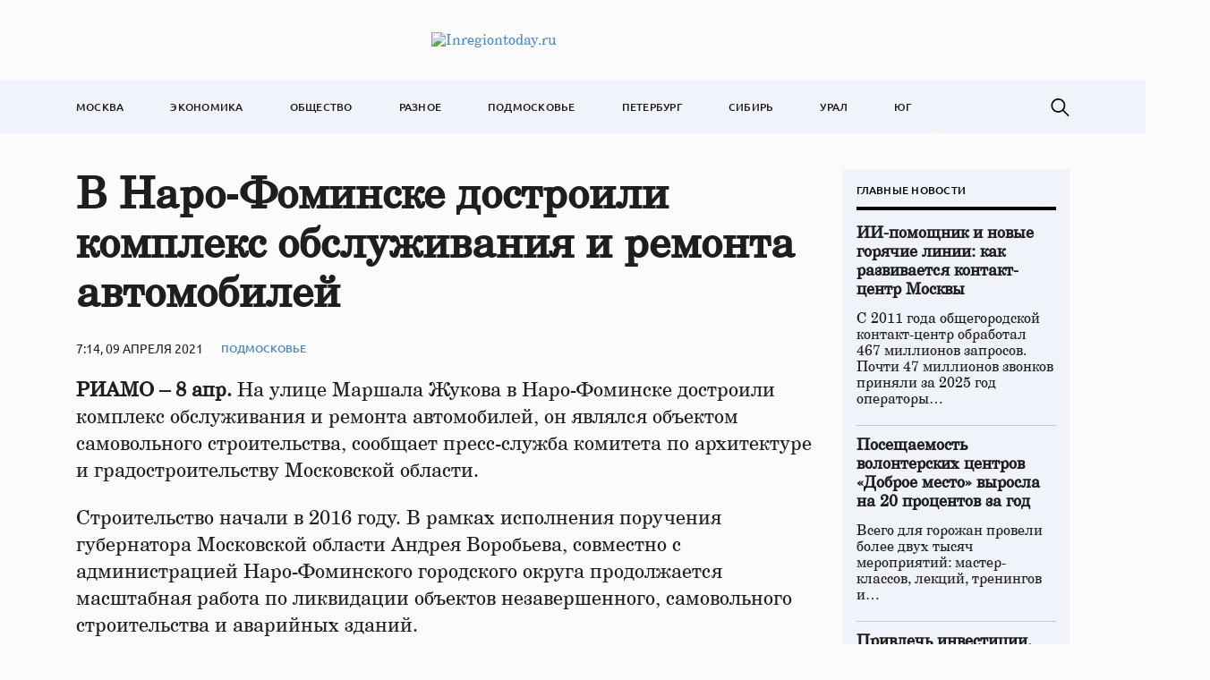

--- FILE ---
content_type: text/html; charset=UTF-8
request_url: https://inregiontoday.ru/v-naro-fominske-dostroili-kompleks-o/
body_size: 10548
content:
<!doctype html>
<html lang="ru-RU">
<head>
	<meta charset="UTF-8">
	<meta name="viewport" content="width=device-width, initial-scale=1">
	<link rel="profile" href="https://gmpg.org/xfn/11">

	<meta name='robots' content='index, follow, max-image-preview:large, max-snippet:-1, max-video-preview:-1' />
	<style>img:is([sizes="auto" i], [sizes^="auto," i]) { contain-intrinsic-size: 3000px 1500px }</style>
	
	<!-- This site is optimized with the Yoast SEO plugin v24.4 - https://yoast.com/wordpress/plugins/seo/ -->
	<title>В Наро‑Фоминске достроили комплекс обслуживания и ремонта автомобилей - Inregiontoday.ru</title>
	<link rel="canonical" href="https://inregiontoday.ru/v-naro-fominske-dostroili-kompleks-o/" />
	<meta property="og:locale" content="ru_RU" />
	<meta property="og:type" content="article" />
	<meta property="og:title" content="В Наро‑Фоминске достроили комплекс обслуживания и ремонта автомобилей - Inregiontoday.ru" />
	<meta property="og:description" content="РИАМО – 8 апр. На улице Маршала Жукова в Наро-Фоминске достроили комплекс обслуживания..." />
	<meta property="og:url" content="https://inregiontoday.ru/v-naro-fominske-dostroili-kompleks-o/" />
	<meta property="og:site_name" content="Inregiontoday.ru" />
	<meta property="article:published_time" content="2021-04-09T07:14:02+00:00" />
	<meta name="author" content="admin" />
	<meta name="twitter:card" content="summary_large_image" />
	<meta name="twitter:label1" content="Написано автором" />
	<meta name="twitter:data1" content="admin" />
	<script type="application/ld+json" class="yoast-schema-graph">{"@context":"https://schema.org","@graph":[{"@type":"Article","@id":"https://inregiontoday.ru/v-naro-fominske-dostroili-kompleks-o/#article","isPartOf":{"@id":"https://inregiontoday.ru/v-naro-fominske-dostroili-kompleks-o/"},"author":{"name":"admin","@id":"https://inregiontoday.ru/#/schema/person/f54e5107d3588a77055a62c5520b7b82"},"headline":"В Наро‑Фоминске достроили комплекс обслуживания и ремонта автомобилей","datePublished":"2021-04-09T07:14:02+00:00","mainEntityOfPage":{"@id":"https://inregiontoday.ru/v-naro-fominske-dostroili-kompleks-o/"},"wordCount":156,"publisher":{"@id":"https://inregiontoday.ru/#organization"},"articleSection":["Подмосковье"],"inLanguage":"ru-RU"},{"@type":"WebPage","@id":"https://inregiontoday.ru/v-naro-fominske-dostroili-kompleks-o/","url":"https://inregiontoday.ru/v-naro-fominske-dostroili-kompleks-o/","name":"В Наро‑Фоминске достроили комплекс обслуживания и ремонта автомобилей - Inregiontoday.ru","isPartOf":{"@id":"https://inregiontoday.ru/#website"},"datePublished":"2021-04-09T07:14:02+00:00","breadcrumb":{"@id":"https://inregiontoday.ru/v-naro-fominske-dostroili-kompleks-o/#breadcrumb"},"inLanguage":"ru-RU","potentialAction":[{"@type":"ReadAction","target":["https://inregiontoday.ru/v-naro-fominske-dostroili-kompleks-o/"]}]},{"@type":"BreadcrumbList","@id":"https://inregiontoday.ru/v-naro-fominske-dostroili-kompleks-o/#breadcrumb","itemListElement":[{"@type":"ListItem","position":1,"name":"Главная страница","item":"https://inregiontoday.ru/"},{"@type":"ListItem","position":2,"name":"В Наро‑Фоминске достроили комплекс обслуживания и ремонта автомобилей"}]},{"@type":"WebSite","@id":"https://inregiontoday.ru/#website","url":"https://inregiontoday.ru/","name":"Inregiontoday.ru","description":"Новости Москва. В регионе сегодня","publisher":{"@id":"https://inregiontoday.ru/#organization"},"potentialAction":[{"@type":"SearchAction","target":{"@type":"EntryPoint","urlTemplate":"https://inregiontoday.ru/?s={search_term_string}"},"query-input":{"@type":"PropertyValueSpecification","valueRequired":true,"valueName":"search_term_string"}}],"inLanguage":"ru-RU"},{"@type":"Organization","@id":"https://inregiontoday.ru/#organization","name":"Inregiontoday.ru","url":"https://inregiontoday.ru/","logo":{"@type":"ImageObject","inLanguage":"ru-RU","@id":"https://inregiontoday.ru/#/schema/logo/image/","url":"https://img.inregiontoday.ru/2023/08/regiontoday-logo.png","contentUrl":"https://img.inregiontoday.ru/2023/08/regiontoday-logo.png","width":473,"height":44,"caption":"Inregiontoday.ru"},"image":{"@id":"https://inregiontoday.ru/#/schema/logo/image/"}},{"@type":"Person","@id":"https://inregiontoday.ru/#/schema/person/f54e5107d3588a77055a62c5520b7b82","name":"admin","image":{"@type":"ImageObject","inLanguage":"ru-RU","@id":"https://inregiontoday.ru/#/schema/person/image/","url":"https://secure.gravatar.com/avatar/9aaa6e9defb414fbd777303200e02335?s=96&d=mm&r=g","contentUrl":"https://secure.gravatar.com/avatar/9aaa6e9defb414fbd777303200e02335?s=96&d=mm&r=g","caption":"admin"},"url":"https://inregiontoday.ru/author/admin/"}]}</script>
	<!-- / Yoast SEO plugin. -->


<link rel="alternate" type="application/rss+xml" title="Inregiontoday.ru &raquo; Лента" href="https://inregiontoday.ru/feed/" />
<link rel="alternate" type="application/rss+xml" title="Inregiontoday.ru &raquo; Лента комментариев" href="https://inregiontoday.ru/comments/feed/" />
<script>
window._wpemojiSettings = {"baseUrl":"https:\/\/s.w.org\/images\/core\/emoji\/15.0.3\/72x72\/","ext":".png","svgUrl":"https:\/\/s.w.org\/images\/core\/emoji\/15.0.3\/svg\/","svgExt":".svg","source":{"concatemoji":"https:\/\/inregiontoday.ru\/wp-includes\/js\/wp-emoji-release.min.js?ver=6.7.2"}};
/*! This file is auto-generated */
!function(i,n){var o,s,e;function c(e){try{var t={supportTests:e,timestamp:(new Date).valueOf()};sessionStorage.setItem(o,JSON.stringify(t))}catch(e){}}function p(e,t,n){e.clearRect(0,0,e.canvas.width,e.canvas.height),e.fillText(t,0,0);var t=new Uint32Array(e.getImageData(0,0,e.canvas.width,e.canvas.height).data),r=(e.clearRect(0,0,e.canvas.width,e.canvas.height),e.fillText(n,0,0),new Uint32Array(e.getImageData(0,0,e.canvas.width,e.canvas.height).data));return t.every(function(e,t){return e===r[t]})}function u(e,t,n){switch(t){case"flag":return n(e,"\ud83c\udff3\ufe0f\u200d\u26a7\ufe0f","\ud83c\udff3\ufe0f\u200b\u26a7\ufe0f")?!1:!n(e,"\ud83c\uddfa\ud83c\uddf3","\ud83c\uddfa\u200b\ud83c\uddf3")&&!n(e,"\ud83c\udff4\udb40\udc67\udb40\udc62\udb40\udc65\udb40\udc6e\udb40\udc67\udb40\udc7f","\ud83c\udff4\u200b\udb40\udc67\u200b\udb40\udc62\u200b\udb40\udc65\u200b\udb40\udc6e\u200b\udb40\udc67\u200b\udb40\udc7f");case"emoji":return!n(e,"\ud83d\udc26\u200d\u2b1b","\ud83d\udc26\u200b\u2b1b")}return!1}function f(e,t,n){var r="undefined"!=typeof WorkerGlobalScope&&self instanceof WorkerGlobalScope?new OffscreenCanvas(300,150):i.createElement("canvas"),a=r.getContext("2d",{willReadFrequently:!0}),o=(a.textBaseline="top",a.font="600 32px Arial",{});return e.forEach(function(e){o[e]=t(a,e,n)}),o}function t(e){var t=i.createElement("script");t.src=e,t.defer=!0,i.head.appendChild(t)}"undefined"!=typeof Promise&&(o="wpEmojiSettingsSupports",s=["flag","emoji"],n.supports={everything:!0,everythingExceptFlag:!0},e=new Promise(function(e){i.addEventListener("DOMContentLoaded",e,{once:!0})}),new Promise(function(t){var n=function(){try{var e=JSON.parse(sessionStorage.getItem(o));if("object"==typeof e&&"number"==typeof e.timestamp&&(new Date).valueOf()<e.timestamp+604800&&"object"==typeof e.supportTests)return e.supportTests}catch(e){}return null}();if(!n){if("undefined"!=typeof Worker&&"undefined"!=typeof OffscreenCanvas&&"undefined"!=typeof URL&&URL.createObjectURL&&"undefined"!=typeof Blob)try{var e="postMessage("+f.toString()+"("+[JSON.stringify(s),u.toString(),p.toString()].join(",")+"));",r=new Blob([e],{type:"text/javascript"}),a=new Worker(URL.createObjectURL(r),{name:"wpTestEmojiSupports"});return void(a.onmessage=function(e){c(n=e.data),a.terminate(),t(n)})}catch(e){}c(n=f(s,u,p))}t(n)}).then(function(e){for(var t in e)n.supports[t]=e[t],n.supports.everything=n.supports.everything&&n.supports[t],"flag"!==t&&(n.supports.everythingExceptFlag=n.supports.everythingExceptFlag&&n.supports[t]);n.supports.everythingExceptFlag=n.supports.everythingExceptFlag&&!n.supports.flag,n.DOMReady=!1,n.readyCallback=function(){n.DOMReady=!0}}).then(function(){return e}).then(function(){var e;n.supports.everything||(n.readyCallback(),(e=n.source||{}).concatemoji?t(e.concatemoji):e.wpemoji&&e.twemoji&&(t(e.twemoji),t(e.wpemoji)))}))}((window,document),window._wpemojiSettings);
</script>
<style id='wp-emoji-styles-inline-css'>

	img.wp-smiley, img.emoji {
		display: inline !important;
		border: none !important;
		box-shadow: none !important;
		height: 1em !important;
		width: 1em !important;
		margin: 0 0.07em !important;
		vertical-align: -0.1em !important;
		background: none !important;
		padding: 0 !important;
	}
</style>
<link rel='stylesheet' id='wp-block-library-css' href='https://inregiontoday.ru/wp-includes/css/dist/block-library/style.min.css?ver=6.7.2' media='all' />
<style id='classic-theme-styles-inline-css'>
/*! This file is auto-generated */
.wp-block-button__link{color:#fff;background-color:#32373c;border-radius:9999px;box-shadow:none;text-decoration:none;padding:calc(.667em + 2px) calc(1.333em + 2px);font-size:1.125em}.wp-block-file__button{background:#32373c;color:#fff;text-decoration:none}
</style>
<style id='global-styles-inline-css'>
:root{--wp--preset--aspect-ratio--square: 1;--wp--preset--aspect-ratio--4-3: 4/3;--wp--preset--aspect-ratio--3-4: 3/4;--wp--preset--aspect-ratio--3-2: 3/2;--wp--preset--aspect-ratio--2-3: 2/3;--wp--preset--aspect-ratio--16-9: 16/9;--wp--preset--aspect-ratio--9-16: 9/16;--wp--preset--color--black: #000000;--wp--preset--color--cyan-bluish-gray: #abb8c3;--wp--preset--color--white: #ffffff;--wp--preset--color--pale-pink: #f78da7;--wp--preset--color--vivid-red: #cf2e2e;--wp--preset--color--luminous-vivid-orange: #ff6900;--wp--preset--color--luminous-vivid-amber: #fcb900;--wp--preset--color--light-green-cyan: #7bdcb5;--wp--preset--color--vivid-green-cyan: #00d084;--wp--preset--color--pale-cyan-blue: #8ed1fc;--wp--preset--color--vivid-cyan-blue: #0693e3;--wp--preset--color--vivid-purple: #9b51e0;--wp--preset--gradient--vivid-cyan-blue-to-vivid-purple: linear-gradient(135deg,rgba(6,147,227,1) 0%,rgb(155,81,224) 100%);--wp--preset--gradient--light-green-cyan-to-vivid-green-cyan: linear-gradient(135deg,rgb(122,220,180) 0%,rgb(0,208,130) 100%);--wp--preset--gradient--luminous-vivid-amber-to-luminous-vivid-orange: linear-gradient(135deg,rgba(252,185,0,1) 0%,rgba(255,105,0,1) 100%);--wp--preset--gradient--luminous-vivid-orange-to-vivid-red: linear-gradient(135deg,rgba(255,105,0,1) 0%,rgb(207,46,46) 100%);--wp--preset--gradient--very-light-gray-to-cyan-bluish-gray: linear-gradient(135deg,rgb(238,238,238) 0%,rgb(169,184,195) 100%);--wp--preset--gradient--cool-to-warm-spectrum: linear-gradient(135deg,rgb(74,234,220) 0%,rgb(151,120,209) 20%,rgb(207,42,186) 40%,rgb(238,44,130) 60%,rgb(251,105,98) 80%,rgb(254,248,76) 100%);--wp--preset--gradient--blush-light-purple: linear-gradient(135deg,rgb(255,206,236) 0%,rgb(152,150,240) 100%);--wp--preset--gradient--blush-bordeaux: linear-gradient(135deg,rgb(254,205,165) 0%,rgb(254,45,45) 50%,rgb(107,0,62) 100%);--wp--preset--gradient--luminous-dusk: linear-gradient(135deg,rgb(255,203,112) 0%,rgb(199,81,192) 50%,rgb(65,88,208) 100%);--wp--preset--gradient--pale-ocean: linear-gradient(135deg,rgb(255,245,203) 0%,rgb(182,227,212) 50%,rgb(51,167,181) 100%);--wp--preset--gradient--electric-grass: linear-gradient(135deg,rgb(202,248,128) 0%,rgb(113,206,126) 100%);--wp--preset--gradient--midnight: linear-gradient(135deg,rgb(2,3,129) 0%,rgb(40,116,252) 100%);--wp--preset--font-size--small: 13px;--wp--preset--font-size--medium: 20px;--wp--preset--font-size--large: 36px;--wp--preset--font-size--x-large: 42px;--wp--preset--spacing--20: 0.44rem;--wp--preset--spacing--30: 0.67rem;--wp--preset--spacing--40: 1rem;--wp--preset--spacing--50: 1.5rem;--wp--preset--spacing--60: 2.25rem;--wp--preset--spacing--70: 3.38rem;--wp--preset--spacing--80: 5.06rem;--wp--preset--shadow--natural: 6px 6px 9px rgba(0, 0, 0, 0.2);--wp--preset--shadow--deep: 12px 12px 50px rgba(0, 0, 0, 0.4);--wp--preset--shadow--sharp: 6px 6px 0px rgba(0, 0, 0, 0.2);--wp--preset--shadow--outlined: 6px 6px 0px -3px rgba(255, 255, 255, 1), 6px 6px rgba(0, 0, 0, 1);--wp--preset--shadow--crisp: 6px 6px 0px rgba(0, 0, 0, 1);}:where(.is-layout-flex){gap: 0.5em;}:where(.is-layout-grid){gap: 0.5em;}body .is-layout-flex{display: flex;}.is-layout-flex{flex-wrap: wrap;align-items: center;}.is-layout-flex > :is(*, div){margin: 0;}body .is-layout-grid{display: grid;}.is-layout-grid > :is(*, div){margin: 0;}:where(.wp-block-columns.is-layout-flex){gap: 2em;}:where(.wp-block-columns.is-layout-grid){gap: 2em;}:where(.wp-block-post-template.is-layout-flex){gap: 1.25em;}:where(.wp-block-post-template.is-layout-grid){gap: 1.25em;}.has-black-color{color: var(--wp--preset--color--black) !important;}.has-cyan-bluish-gray-color{color: var(--wp--preset--color--cyan-bluish-gray) !important;}.has-white-color{color: var(--wp--preset--color--white) !important;}.has-pale-pink-color{color: var(--wp--preset--color--pale-pink) !important;}.has-vivid-red-color{color: var(--wp--preset--color--vivid-red) !important;}.has-luminous-vivid-orange-color{color: var(--wp--preset--color--luminous-vivid-orange) !important;}.has-luminous-vivid-amber-color{color: var(--wp--preset--color--luminous-vivid-amber) !important;}.has-light-green-cyan-color{color: var(--wp--preset--color--light-green-cyan) !important;}.has-vivid-green-cyan-color{color: var(--wp--preset--color--vivid-green-cyan) !important;}.has-pale-cyan-blue-color{color: var(--wp--preset--color--pale-cyan-blue) !important;}.has-vivid-cyan-blue-color{color: var(--wp--preset--color--vivid-cyan-blue) !important;}.has-vivid-purple-color{color: var(--wp--preset--color--vivid-purple) !important;}.has-black-background-color{background-color: var(--wp--preset--color--black) !important;}.has-cyan-bluish-gray-background-color{background-color: var(--wp--preset--color--cyan-bluish-gray) !important;}.has-white-background-color{background-color: var(--wp--preset--color--white) !important;}.has-pale-pink-background-color{background-color: var(--wp--preset--color--pale-pink) !important;}.has-vivid-red-background-color{background-color: var(--wp--preset--color--vivid-red) !important;}.has-luminous-vivid-orange-background-color{background-color: var(--wp--preset--color--luminous-vivid-orange) !important;}.has-luminous-vivid-amber-background-color{background-color: var(--wp--preset--color--luminous-vivid-amber) !important;}.has-light-green-cyan-background-color{background-color: var(--wp--preset--color--light-green-cyan) !important;}.has-vivid-green-cyan-background-color{background-color: var(--wp--preset--color--vivid-green-cyan) !important;}.has-pale-cyan-blue-background-color{background-color: var(--wp--preset--color--pale-cyan-blue) !important;}.has-vivid-cyan-blue-background-color{background-color: var(--wp--preset--color--vivid-cyan-blue) !important;}.has-vivid-purple-background-color{background-color: var(--wp--preset--color--vivid-purple) !important;}.has-black-border-color{border-color: var(--wp--preset--color--black) !important;}.has-cyan-bluish-gray-border-color{border-color: var(--wp--preset--color--cyan-bluish-gray) !important;}.has-white-border-color{border-color: var(--wp--preset--color--white) !important;}.has-pale-pink-border-color{border-color: var(--wp--preset--color--pale-pink) !important;}.has-vivid-red-border-color{border-color: var(--wp--preset--color--vivid-red) !important;}.has-luminous-vivid-orange-border-color{border-color: var(--wp--preset--color--luminous-vivid-orange) !important;}.has-luminous-vivid-amber-border-color{border-color: var(--wp--preset--color--luminous-vivid-amber) !important;}.has-light-green-cyan-border-color{border-color: var(--wp--preset--color--light-green-cyan) !important;}.has-vivid-green-cyan-border-color{border-color: var(--wp--preset--color--vivid-green-cyan) !important;}.has-pale-cyan-blue-border-color{border-color: var(--wp--preset--color--pale-cyan-blue) !important;}.has-vivid-cyan-blue-border-color{border-color: var(--wp--preset--color--vivid-cyan-blue) !important;}.has-vivid-purple-border-color{border-color: var(--wp--preset--color--vivid-purple) !important;}.has-vivid-cyan-blue-to-vivid-purple-gradient-background{background: var(--wp--preset--gradient--vivid-cyan-blue-to-vivid-purple) !important;}.has-light-green-cyan-to-vivid-green-cyan-gradient-background{background: var(--wp--preset--gradient--light-green-cyan-to-vivid-green-cyan) !important;}.has-luminous-vivid-amber-to-luminous-vivid-orange-gradient-background{background: var(--wp--preset--gradient--luminous-vivid-amber-to-luminous-vivid-orange) !important;}.has-luminous-vivid-orange-to-vivid-red-gradient-background{background: var(--wp--preset--gradient--luminous-vivid-orange-to-vivid-red) !important;}.has-very-light-gray-to-cyan-bluish-gray-gradient-background{background: var(--wp--preset--gradient--very-light-gray-to-cyan-bluish-gray) !important;}.has-cool-to-warm-spectrum-gradient-background{background: var(--wp--preset--gradient--cool-to-warm-spectrum) !important;}.has-blush-light-purple-gradient-background{background: var(--wp--preset--gradient--blush-light-purple) !important;}.has-blush-bordeaux-gradient-background{background: var(--wp--preset--gradient--blush-bordeaux) !important;}.has-luminous-dusk-gradient-background{background: var(--wp--preset--gradient--luminous-dusk) !important;}.has-pale-ocean-gradient-background{background: var(--wp--preset--gradient--pale-ocean) !important;}.has-electric-grass-gradient-background{background: var(--wp--preset--gradient--electric-grass) !important;}.has-midnight-gradient-background{background: var(--wp--preset--gradient--midnight) !important;}.has-small-font-size{font-size: var(--wp--preset--font-size--small) !important;}.has-medium-font-size{font-size: var(--wp--preset--font-size--medium) !important;}.has-large-font-size{font-size: var(--wp--preset--font-size--large) !important;}.has-x-large-font-size{font-size: var(--wp--preset--font-size--x-large) !important;}
:where(.wp-block-post-template.is-layout-flex){gap: 1.25em;}:where(.wp-block-post-template.is-layout-grid){gap: 1.25em;}
:where(.wp-block-columns.is-layout-flex){gap: 2em;}:where(.wp-block-columns.is-layout-grid){gap: 2em;}
:root :where(.wp-block-pullquote){font-size: 1.5em;line-height: 1.6;}
</style>
<link rel='stylesheet' id='regiontoday-style-css' href='https://inregiontoday.ru/wp-content/themes/regiontoday/style.css?ver=1.0.0' media='all' />
<link rel='stylesheet' id='boo-grid-4.6-css' href='https://inregiontoday.ru/wp-content/themes/regiontoday/bootstrap-grid.css?ver=1.0.0' media='all' />
<link rel='stylesheet' id='fancybox-css-css' href='https://inregiontoday.ru/wp-content/themes/regiontoday/js/jquery.fancybox.min.css?ver=1.0.0' media='all' />
<script src="https://inregiontoday.ru/wp-includes/js/jquery/jquery.min.js?ver=3.7.1" id="jquery-core-js"></script>
<script src="https://inregiontoday.ru/wp-includes/js/jquery/jquery-migrate.min.js?ver=3.4.1" id="jquery-migrate-js"></script>
<link rel="https://api.w.org/" href="https://inregiontoday.ru/wp-json/" /><link rel="alternate" title="JSON" type="application/json" href="https://inregiontoday.ru/wp-json/wp/v2/posts/254" /><link rel="EditURI" type="application/rsd+xml" title="RSD" href="https://inregiontoday.ru/xmlrpc.php?rsd" />
<meta name="generator" content="WordPress 6.7.2" />
<link rel='shortlink' href='https://inregiontoday.ru/?p=254' />
<link rel="alternate" title="oEmbed (JSON)" type="application/json+oembed" href="https://inregiontoday.ru/wp-json/oembed/1.0/embed?url=https%3A%2F%2Finregiontoday.ru%2Fv-naro-fominske-dostroili-kompleks-o%2F" />
<link rel="alternate" title="oEmbed (XML)" type="text/xml+oembed" href="https://inregiontoday.ru/wp-json/oembed/1.0/embed?url=https%3A%2F%2Finregiontoday.ru%2Fv-naro-fominske-dostroili-kompleks-o%2F&#038;format=xml" />
<link rel="icon" href="https://img.inregiontoday.ru/2023/01/cropped-moskovskaja-logo.png" sizes="32x32" />
<link rel="icon" href="https://img.inregiontoday.ru/2023/01/cropped-moskovskaja-logo.png" sizes="192x192" />
<link rel="apple-touch-icon" href="https://img.inregiontoday.ru/2023/01/cropped-moskovskaja-logo.png" />
<meta name="msapplication-TileImage" content="https://img.inregiontoday.ru/2023/01/cropped-moskovskaja-logo.png" />
</head>

<body class="post-template-default single single-post postid-254 single-format-standard wp-custom-logo">

	
<div id="page" class="site">

<header class="site-header compensate-for-scrollbar d-flex flex-column">
	<div class="menu_header_wrap ">
		<div class="container d-md-block d-none">
			<div class="site-branding">
				<a href="https://inregiontoday.ru/" class="custom-logo-link" rel="home"><img width="473" height="44" src="https://img.inregiontoday.ru/2023/08/regiontoday-logo.png" class="custom-logo wp-image-6308" alt="Inregiontoday.ru" decoding="async" /></a>			</div>
		</div>
		<div class="header-menu">
			<div class="container">
				<div class="d-flex align-items-center justify-content-between menu_wrap">
					<div class="d-md-none d-block">
						<div class="site-branding">
							<a href="https://inregiontoday.ru/" class="custom-logo-link" rel="home"><img width="473" height="44" src="https://img.inregiontoday.ru/2023/08/regiontoday-logo.png" class="custom-logo wp-image-6308" alt="Inregiontoday.ru" decoding="async" /></a>						</div>
					</div>
					<div class="menu_inner">
						<div class="d-flex align-items-center">
							<nav>
								<div class="menu-header-container"><ul id="menu-header" class="d-flex"><li id="menu-item-5769" class="menu-item menu-item-type-taxonomy menu-item-object-category menu-item-5769"><a href="https://inregiontoday.ru/moscow/">Москва</a></li>
<li id="menu-item-6350" class="menu-item menu-item-type-taxonomy menu-item-object-category menu-item-6350"><a href="https://inregiontoday.ru/economics/">Экономика</a></li>
<li id="menu-item-6349" class="menu-item menu-item-type-taxonomy menu-item-object-category menu-item-6349"><a href="https://inregiontoday.ru/society/">Общество</a></li>
<li id="menu-item-6351" class="menu-item menu-item-type-taxonomy menu-item-object-category menu-item-6351"><a href="https://inregiontoday.ru/life/">Разное</a></li>
<li id="menu-item-5160" class="menu-item menu-item-type-taxonomy menu-item-object-category current-post-ancestor current-menu-parent current-post-parent menu-item-5160"><a href="https://inregiontoday.ru/msk/">Подмосковье</a></li>
<li id="menu-item-6344" class="menu-item menu-item-type-taxonomy menu-item-object-category menu-item-6344"><a href="https://inregiontoday.ru/spb/">Петербург</a></li>
<li id="menu-item-6345" class="menu-item menu-item-type-taxonomy menu-item-object-category menu-item-6345"><a href="https://inregiontoday.ru/siberia/">Сибирь</a></li>
<li id="menu-item-6346" class="menu-item menu-item-type-taxonomy menu-item-object-category menu-item-6346"><a href="https://inregiontoday.ru/ural/">Урал</a></li>
<li id="menu-item-6348" class="menu-item menu-item-type-taxonomy menu-item-object-category menu-item-6348"><a href="https://inregiontoday.ru/south/">Юг</a></li>
</ul></div>							</nav>
						</div>
					</div>

					<div class="d-flex align-items-center justify-content-end header_search">
						<div class="search_column">
							<div class="d-flex justify-content-end wrap_search h-100">
    <div class="search_panel">
        <form role="search" method="get" id="searchform" class="searchform d-flex" action="https://inregiontoday.ru/">
                <input type="text" value="" name="s" id="s" placeholder="Поиск по новостям" required/>
                <label for="searchsubmit" class="s-submit d-flex align-items-center">
                    <svg xmlns="http://www.w3.org/2000/svg" width="22" height="22" viewBox="0 0 22 22" fill="none"><g clip-path="url(#clip0_14_506)"><path d="M7.64839 0.064455C5.74057 0.30508 3.93589 1.19453 2.56518 2.56524C-0.0301296 5.15625 -0.726223 9.08789 0.820652 12.3664C2.09682 15.0777 4.64917 16.9512 7.57534 17.3379C9.74956 17.6215 11.971 17.0629 13.7499 15.7867C13.9605 15.6363 14.1496 15.5117 14.1667 15.5117C14.1839 15.5117 15.6234 16.934 17.3593 18.6656C20.6894 21.9957 20.6937 21.9957 21.0761 22C21.2652 22 21.639 21.8453 21.7507 21.7164C21.8753 21.5746 22 21.2566 22 21.0762C22 20.6938 21.9957 20.6895 18.6656 17.3594C16.9339 15.6234 15.5117 14.1883 15.5117 14.1711C15.5117 14.1539 15.6363 13.9648 15.791 13.7457C16.8566 12.2375 17.398 10.5574 17.4023 8.73555C17.4023 6.38086 16.4999 4.20234 14.8371 2.54805C13.5222 1.2418 11.9066 0.4168 10.0546 0.107424C9.47026 0.00859642 8.25854 -0.012888 7.64839 0.064455ZM9.71089 1.91211C11.6703 2.23008 13.3417 3.28711 14.4031 4.88555C15.1937 6.07578 15.5589 7.26602 15.5632 8.67969C15.5632 9.36289 15.516 9.77539 15.3613 10.3984C14.7554 12.8176 12.8175 14.7555 10.3984 15.3613C9.77534 15.516 9.36284 15.5633 8.67964 15.5633C7.26596 15.559 6.07573 15.1938 4.8855 14.4031C2.99057 13.1441 1.8476 11.0086 1.8476 8.70977C1.8476 7.5582 2.08393 6.58711 2.62104 5.54727C3.48901 3.86719 5.03589 2.6168 6.89643 2.07969C7.68276 1.85625 8.89878 1.78321 9.71089 1.91211Z" /></g><defs><clipPath id="clip0_14_506"><rect width="22" height="22"/></clipPath></defs></svg>
                    <input type="submit" id="searchsubmit" value="" />
                </label>
        </form>
    </div>
    <div class="s-icon d-flex">
        <svg class="loop-icon" xmlns="http://www.w3.org/2000/svg" width="22" height="22" viewBox="0 0 22 22" fill="none"><g clip-path="url(#clip0_14_506)"><path d="M7.64839 0.064455C5.74057 0.30508 3.93589 1.19453 2.56518 2.56524C-0.0301296 5.15625 -0.726223 9.08789 0.820652 12.3664C2.09682 15.0777 4.64917 16.9512 7.57534 17.3379C9.74956 17.6215 11.971 17.0629 13.7499 15.7867C13.9605 15.6363 14.1496 15.5117 14.1667 15.5117C14.1839 15.5117 15.6234 16.934 17.3593 18.6656C20.6894 21.9957 20.6937 21.9957 21.0761 22C21.2652 22 21.639 21.8453 21.7507 21.7164C21.8753 21.5746 22 21.2566 22 21.0762C22 20.6938 21.9957 20.6895 18.6656 17.3594C16.9339 15.6234 15.5117 14.1883 15.5117 14.1711C15.5117 14.1539 15.6363 13.9648 15.791 13.7457C16.8566 12.2375 17.398 10.5574 17.4023 8.73555C17.4023 6.38086 16.4999 4.20234 14.8371 2.54805C13.5222 1.2418 11.9066 0.4168 10.0546 0.107424C9.47026 0.00859642 8.25854 -0.012888 7.64839 0.064455ZM9.71089 1.91211C11.6703 2.23008 13.3417 3.28711 14.4031 4.88555C15.1937 6.07578 15.5589 7.26602 15.5632 8.67969C15.5632 9.36289 15.516 9.77539 15.3613 10.3984C14.7554 12.8176 12.8175 14.7555 10.3984 15.3613C9.77534 15.516 9.36284 15.5633 8.67964 15.5633C7.26596 15.559 6.07573 15.1938 4.8855 14.4031C2.99057 13.1441 1.8476 11.0086 1.8476 8.70977C1.8476 7.5582 2.08393 6.58711 2.62104 5.54727C3.48901 3.86719 5.03589 2.6168 6.89643 2.07969C7.68276 1.85625 8.89878 1.78321 9.71089 1.91211Z" /></g><defs><clipPath id="clip0_14_506"><rect width="22" height="22"/></clipPath></defs></svg>
        <svg data-win="gl0ry_to_ukra1ne" class="loop-icon_close" width="20" height="19" viewBox="0 0 20 19" fill="none" xmlns="http://www.w3.org/2000/svg"><path fill-rule="evenodd" clip-rule="evenodd" d="M2.73529 0.79769C2.33837 0.400768 1.69483 0.400768 1.29791 0.797691C0.900988 1.19461 0.900988 1.83815 1.29791 2.23507L8.56286 9.50002L1.29796 16.7649C0.90104 17.1618 0.90104 17.8054 1.29796 18.2023C1.69488 18.5992 2.33842 18.5992 2.73534 18.2023L10.0002 10.9374L17.2651 18.2023C17.6621 18.5992 18.3056 18.5992 18.7025 18.2023C19.0994 17.8054 19.0994 17.1618 18.7025 16.7649L11.4376 9.50002L18.7026 2.23507C19.0995 1.83815 19.0995 1.19461 18.7026 0.797691C18.3057 0.400768 17.6621 0.400768 17.2652 0.79769L10.0002 8.06264L2.73529 0.79769Z"/></svg>
    </div>
</div>						</div>
						<div class="d-md-none d-block ml-3">
							<div class="burger"><span></span></div>
						</div>
					</div>
				</div>
			</div>
		</div>
	</div>
</header>

<main>
	<div class="container">
		<article>
			<div class="row mx-lg-n3 mx-n2">
									<div class="col-lg-9 col-md-8 px-lg-3 px-2">
						<h1>В Наро‑Фоминске достроили комплекс обслуживания и ремонта автомобилей</h1>						<div class="d-flex align-items-center flex-wrap single-meta">
							<div class="date_post">
								7:14, 09 апреля 2021							</div>
							<div><a class="cat-name" href="https://inregiontoday.ru/msk/">Подмосковье</a></div>
						</div>
						<div class="mb-2">
													</div>
						<div class="content_acticle">
							<p><strong>РИАМО – 8 апр.</strong> На улице Маршала Жукова в Наро-Фоминске достроили комплекс обслуживания и ремонта автомобилей, он являлся объектом самовольного строительства, сообщает пресс-служба комитета по архитектуре и градостроительству Московской области.</p>
<p>Строительство начали в 2016 году. В рамках исполнения поручения губернатора Московской области Андрея Воробьева, совместно с администрацией Наро-Фоминского городского округа продолжается масштабная работа по ликвидации объектов незавершенного, самовольного строительства и аварийных зданий.</p>
<p>«В результате совместной работы в 2019 году застройщиком было получено разрешение на строительство здания станции технического обслуживания и ремонта автомобилей», – сказал председатель комитета по архитектуре и градостроительству Московской области Владислав Гордиенко.</p>
<p>Он добавил, что сейчас строительство завершено, и с него снят статус объекта самостроя. Общая площадь трехэтажного здания составляет более 2,7 тыс. кв. м.</p>
<p>Всего на территории Наро-Фоминского городского округа было выявлено 60 объектов незавершенного строительства, из них 32 – самовольных. На сегодняшний день снесено, достроено и приведено в соответствие 22 объекта, что составляет порядка 37% от общего количества. Работа в этом направлении будет продолжена.</p>
						</div>
						<div class="share-post">
							<script src="https://yastatic.net/share2/share.js"></script>
							<div class="ya-share2" data-curtain data-services="vkontakte,odnoklassniki,telegram,twitter,viber,whatsapp"></div>
						</div>
					</div>
													<aside class="col-lg-3 col-md-4 px-lg-3 px-2 mb-lg-0 mb-4">
						<div class="side_bar">
							<div class="side_bar_title">Главные новости</div>
															<ul>
								    								    												<li>
												<a href="https://inregiontoday.ru/ii-pomoshhnik-i-novye-goryachie-linii-kak-razvivaetsya-kontakt-czentr-moskvy/" class="d-block">
													<div class="side_bar_news">ИИ-помощник и новые горячие линии: как развивается контакт-центр Москвы</div>
													<div class="m-0"><p>С&nbsp;2011&nbsp;года общегородской контакт-центр обработал 467&nbsp;миллионов запросов. Почти 47&nbsp;миллионов звонков приняли за&nbsp;2025&nbsp;год операторы&#8230;</p>
</div>
												</a>
											</li>
																											    												<li>
												<a href="https://inregiontoday.ru/poseshhaemost-volonterskih-czentrov-dobroe-mesto-vyrosla-na-20-proczentov-za-god/" class="d-block">
													<div class="side_bar_news">Посещаемость волонтерских центров «Доброе место» выросла на 20 процентов за год</div>
													<div class="m-0"><p>Всего для горожан провели более двух тысяч мероприятий: мастер-классов, лекций, тренингов и&#8230;</p>
</div>
												</a>
											</li>
																											    												<li>
												<a href="https://inregiontoday.ru/privlech-investiczii-partnerov-i-zakazchikov-kakie-vozmozhnosti-daet-moskovskij-innovaczionnyj-klaster/" class="d-block">
													<div class="side_bar_news">Привлечь инвестиции, партнеров и заказчиков: какие возможности дает Московский инновационный кластер</div>
													<div class="m-0"><p>Одним из самых востребованных инструментов остается программа пилотного тестирования инноваций. Столичные предприятия&#8230;</p>
</div>
												</a>
											</li>
																											    												<li>
												<a href="https://inregiontoday.ru/plasticheskij-hirurg-vardan-hachatryan-avariya-v-detstve-izmenila-vsyu-moyu-zhizn/" class="d-block">
													<div class="side_bar_news">Пластический хирург Вардан Хачатрян: «Авария в детстве изменила всю мою жизнь»</div>
													<div class="m-0"><p>Имя Вардана Робертовича Хачатряна хорошо известно в кругах эстетической медицины России. Сегодня&#8230;</p>
</div>
												</a>
											</li>
																											</ul>
																				</div>
					</aside>
							</div>
		</article>
			<div class="other_posts">
        
                	<div class="other_posts_title"><span>другие новости</span></div>
        	<div class="last_other_news">
	            
<div>
    <a href="https://inregiontoday.ru/boris-usherovich-rasskazal-o-primenenii-innovaczionnyh-tehnologij-pri-stroitelstve-novogo-mosta-v-zabajkale/" class="news_item d-flex flex-column">
        <div class="thumbnail_news_link">
            <div class="thumbnail_news">
                                    <img src="https://inregiontoday.ru/wp-content/themes/regiontoday/img/no-img.jpg">
                            </div>
        </div>
        <div>
            <div class="title_news">
                Борис Ушерович рассказал о применении инновационных технологий при строительстве нового моста в Забайкалье            </div>
            <div class="excerpt_news">
                <p>В Забайкалье компанией «Бамстроймеханизация» (входит в группу компаний 1520) завершено строительство нового&#8230;</p>
            </div>
        </div>
    </a>
</div>
<div>
    <a href="https://inregiontoday.ru/gruppa-kompanij-borisa-usherovicha-stroit-novuyu-zh-d-razvyazku-na-stanczii-tynda/" class="news_item d-flex flex-column">
        <div class="thumbnail_news_link">
            <div class="thumbnail_news">
                                    <img src="https://inregiontoday.ru/wp-content/themes/regiontoday/img/no-img.jpg">
                            </div>
        </div>
        <div>
            <div class="title_news">
                Группа компаний Бориса Ушеровича строит новую ж/д развязку на станции Тында            </div>
            <div class="excerpt_news">
                <p>Строительство ж/д развязки на станции Тында начато компанией «Бамстроймеханизация», которая входит в&#8230;</p>
            </div>
        </div>
    </a>
</div>
<div>
    <a href="https://inregiontoday.ru/boris-usherovich-prokommentiroval-hod-stroitelstva-mostovogo-perehoda-na-zabajkalskoj-zheleznoj-doroge/" class="news_item d-flex flex-column">
        <div class="thumbnail_news_link">
            <div class="thumbnail_news">
                                    <img src="https://inregiontoday.ru/wp-content/themes/regiontoday/img/no-img.jpg">
                            </div>
        </div>
        <div>
            <div class="title_news">
                Борис Ушерович прокомментировал ход строительства мостового перехода на Забайкальской железной дороге            </div>
            <div class="excerpt_news">
                <p>Акционер Группы компаний 1520 Борис Ушерович поделился информацией о ходе строительства мостового&#8230;</p>
            </div>
        </div>
    </a>
</div>
<div>
    <a href="https://inregiontoday.ru/osnovatel-amp-smart-school-arkadi-mailyan-bezgranichniye-vozmojnosti-razvitiya-ne-vichodya-iz-doma/" class="news_item d-flex flex-column">
        <div class="thumbnail_news_link">
            <div class="thumbnail_news">
                <img width="1200" height="675" src="https://img.inregiontoday.ru/2023/11/12548.jpg" class="attachment-large size-large wp-image-6948 wp-post-image" alt="" decoding="async" loading="lazy" />            </div>
        </div>
        <div>
            <div class="title_news">
                Безграничные возможности развития, не выходя из дома            </div>
            <div class="excerpt_news">
                <p>11 января 2021 года состоится открытие онлайн-школы АМР SMART SCHOOL. &nbsp;АМР SMART&#8230;</p>
            </div>
        </div>
    </a>
</div>            </div>
                        </div>
	</div>
</main>


	<footer id="colophon" class="site-footer">
		<div class="container">
			<div class="d-flex flex-md-nowrap flex-wrap justify-content-between align-items-center">
				<nav>
					<div class="menu-footer-container"><ul id="menu-footer" class="footer_menu d-md-flex d-none flex-wrap justify-content-md-start justify-content-center"><li id="menu-item-6317" class="menu-item menu-item-type-taxonomy menu-item-object-category menu-item-6317"><a href="https://inregiontoday.ru/moscow/">Москва</a></li>
<li id="menu-item-6318" class="menu-item menu-item-type-taxonomy menu-item-object-category current-post-ancestor current-menu-parent current-post-parent menu-item-6318"><a href="https://inregiontoday.ru/msk/">Подмосковье</a></li>
<li id="menu-item-6319" class="menu-item menu-item-type-taxonomy menu-item-object-category menu-item-6319"><a href="https://inregiontoday.ru/life/">Lifestyle</a></li>
<li id="menu-item-6335" class="menu-item menu-item-type-taxonomy menu-item-object-category menu-item-6335"><a href="https://inregiontoday.ru/society/">Общество</a></li>
<li id="menu-item-6336" class="menu-item menu-item-type-taxonomy menu-item-object-category menu-item-6336"><a href="https://inregiontoday.ru/spb/">Петербург</a></li>
<li id="menu-item-6337" class="menu-item menu-item-type-taxonomy menu-item-object-category menu-item-6337"><a href="https://inregiontoday.ru/siberia/">Сибирь</a></li>
<li id="menu-item-6338" class="menu-item menu-item-type-taxonomy menu-item-object-category menu-item-6338"><a href="https://inregiontoday.ru/ural/">Урал</a></li>
<li id="menu-item-6339" class="menu-item menu-item-type-taxonomy menu-item-object-category menu-item-6339"><a href="https://inregiontoday.ru/economics/">Экономика</a></li>
<li id="menu-item-6340" class="menu-item menu-item-type-taxonomy menu-item-object-category menu-item-6340"><a href="https://inregiontoday.ru/south/">Юг</a></li>
<li id="menu-item-6334" class="menu-item menu-item-type-post_type menu-item-object-page menu-item-6334"><a href="https://inregiontoday.ru/kontakty/">Контакты</a></li>
</ul></div>					<div class="menu-footer-container"><ul id="menu-footer-1" class="footer_menu d-md-none d-flex flex-wrap justify-content-md-start justify-content-center"><li class="menu-item menu-item-type-taxonomy menu-item-object-category menu-item-6317"><a href="https://inregiontoday.ru/moscow/">Москва</a></li>
<li class="menu-item menu-item-type-taxonomy menu-item-object-category current-post-ancestor current-menu-parent current-post-parent menu-item-6318"><a href="https://inregiontoday.ru/msk/">Подмосковье</a></li>
<li class="menu-item menu-item-type-taxonomy menu-item-object-category menu-item-6319"><a href="https://inregiontoday.ru/life/">Lifestyle</a></li>
<li class="menu-item menu-item-type-taxonomy menu-item-object-category menu-item-6335"><a href="https://inregiontoday.ru/society/">Общество</a></li>
<li class="menu-item menu-item-type-taxonomy menu-item-object-category menu-item-6336"><a href="https://inregiontoday.ru/spb/">Петербург</a></li>
<li class="menu-item menu-item-type-taxonomy menu-item-object-category menu-item-6337"><a href="https://inregiontoday.ru/siberia/">Сибирь</a></li>
<li class="menu-item menu-item-type-taxonomy menu-item-object-category menu-item-6338"><a href="https://inregiontoday.ru/ural/">Урал</a></li>
<li class="menu-item menu-item-type-taxonomy menu-item-object-category menu-item-6339"><a href="https://inregiontoday.ru/economics/">Экономика</a></li>
<li class="menu-item menu-item-type-taxonomy menu-item-object-category menu-item-6340"><a href="https://inregiontoday.ru/south/">Юг</a></li>
<li class="menu-item menu-item-type-post_type menu-item-object-page menu-item-6334"><a href="https://inregiontoday.ru/kontakty/">Контакты</a></li>
</ul></div>				</nav>
				<div class="footer-logo">
					<div class="site-branding">
						<a href="https://inregiontoday.ru/" class="custom-logo-link" rel="home"><img width="473" height="44" src="https://img.inregiontoday.ru/2023/08/regiontoday-logo.png" class="custom-logo wp-image-6308" alt="Inregiontoday.ru" decoding="async" /></a>					</div>
					<p class="mb-0 mt-2">© 2026 <span class="site-url">inregiontoday.ru</span> - Новости Москва. В регионе сегодня</p>
					
				</div>
			</div>
		</div>
	</footer>



</div>

<script src="https://inregiontoday.ru/wp-content/themes/regiontoday/js/jquery.fancybox.min.js?ver=1.0.0" id="fancybox-js-js"></script>
<script src="https://inregiontoday.ru/wp-content/themes/regiontoday/js/ajax_loadmore.js?ver=1.0.0" id="ajax_loadmore-js-js"></script>
<script src="https://inregiontoday.ru/wp-content/themes/regiontoday/js/custom.js?ver=1.0.0" id="custom-js-js"></script>

</body>
</html>
